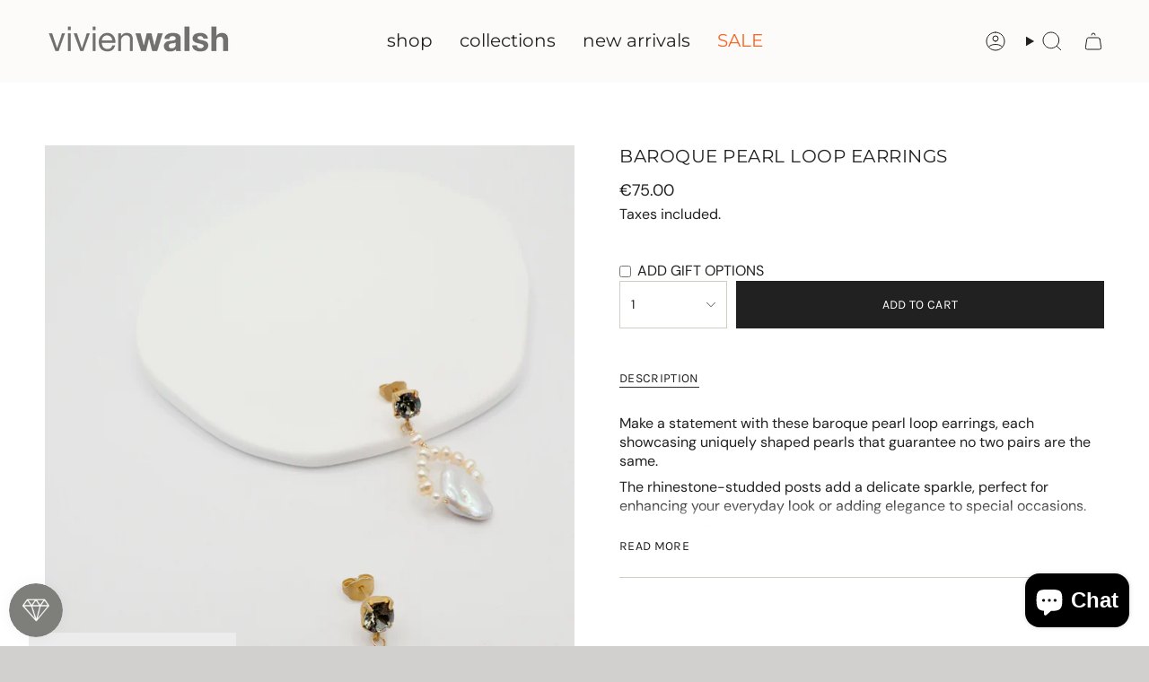

--- FILE ---
content_type: text/css; charset=utf-8
request_url: https://fonts.soundestlink.com/fonts/css/PT+Serif:ital,wght@0,400;0,700;1,400;1,700&display=swap?useAliasing=true
body_size: 46
content:
@font-face {
  font-family: 'PT SerifOmnisend';
  font-style: italic;
  font-weight: 400;
  font-display: swap;
  src: url(https://fonts.soundestlink.com/fonts/static/aHR0cHM6Ly9mb250cy5nc3RhdGljLmNvbS9sL2ZvbnQ_a2l0PUVKUlRRZ1lvWlpZMnZDRnV2QUZUenJrJnNrZXk9Y2FmMWI2OWYxNzc0Y2FlNyZ2PXYxOQ==) format('woff');
}
@font-face {
  font-family: 'PT SerifOmnisend';
  font-style: italic;
  font-weight: 700;
  font-display: swap;
  src: url(https://fonts.soundestlink.com/fonts/static/aHR0cHM6Ly9mb250cy5nc3RhdGljLmNvbS9sL2ZvbnQ_a2l0PUVKUlFRZ1lvWlpZMnZDRnV2QUZUOWdhUVZ5MCZza2V5PThjMjExNjdjOTQxYWQ1NjYmdj12MTk=) format('woff');
}
@font-face {
  font-family: 'PT SerifOmnisend';
  font-style: normal;
  font-weight: 400;
  font-display: swap;
  src: url(https://fonts.soundestlink.com/fonts/static/aHR0cHM6Ly9mb250cy5nc3RhdGljLmNvbS9sL2ZvbnQ_a2l0PUVKUlZRZ1lvWlpZMnZDRnV2REZTJnNrZXk9ZTM3MTE5ZTljZDcwM2RkZiZ2PXYxOQ==) format('woff');
}
@font-face {
  font-family: 'PT SerifOmnisend';
  font-style: normal;
  font-weight: 700;
  font-display: swap;
  src: url(https://fonts.soundestlink.com/fonts/static/aHR0cHM6Ly9mb250cy5nc3RhdGljLmNvbS9sL2ZvbnQ_a2l0PUVKUlNRZ1lvWlpZMnZDRnV2QW50NjVxVyZza2V5PWYzZjRmYzJmMjg5YzdkNWImdj12MTk=) format('woff');
}


--- FILE ---
content_type: application/javascript
request_url: https://ecommplugins-trustboxsettings.trustpilot.com/vivien-walsh.myshopify.com.js?settings=1651872458026&shop=vivien-walsh.myshopify.com
body_size: 221
content:
const trustpilot_trustbox_settings = {"trustboxes":[],"activeTrustbox":0,"pageUrls":{"landing":"https://vivien-walsh.myshopify.com","category":"https://vivien-walsh.myshopify.com/collections/baroque","product":"https://vivien-walsh.myshopify.com/products/a-initial-charm-necklace-with-pearl"}};
dispatchEvent(new CustomEvent('trustpilotTrustboxSettingsLoaded'));